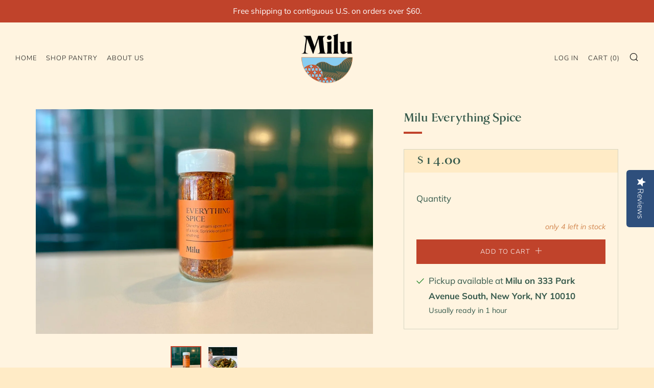

--- FILE ---
content_type: text/javascript
request_url: https://pantry.eatmilu.com/cdn/shop/t/10/assets/custom.js?v=152733329445290166911610299513
body_size: -669
content:
//# sourceMappingURL=/cdn/shop/t/10/assets/custom.js.map?v=152733329445290166911610299513
